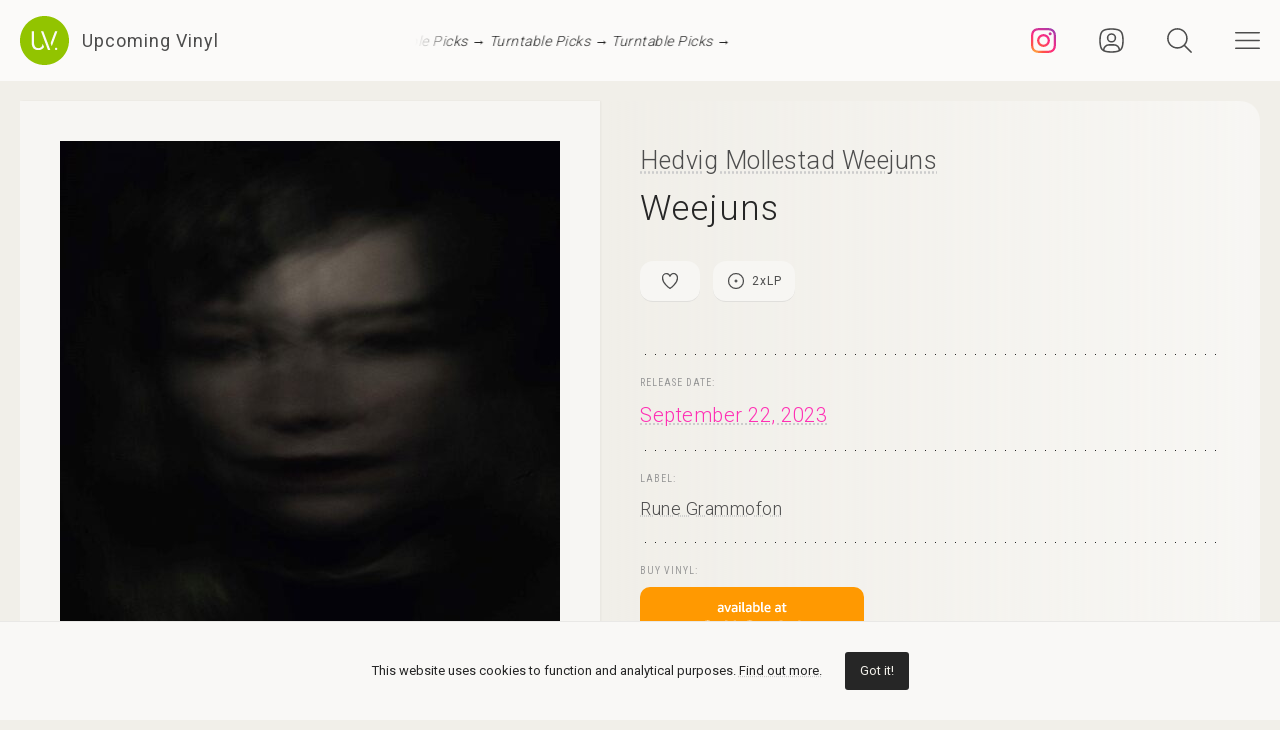

--- FILE ---
content_type: text/html; charset=UTF-8
request_url: https://upcomingvinyl.com/record/hedvig-mollestad-weejuns-weejuns
body_size: 9643
content:
<!DOCTYPE html>
<html lang="en">

    <head>

        <meta charset="utf-8">

        <meta http-equiv="X-UA-Compatible" content="IE=edge">

        <meta name="viewport" content="width=device-width, initial-scale=1">

        <title>Hedvig Mollestad Weejuns - Weejuns [2xLP] | Upcoming Vinyl (September 22, 2023)</title>

<meta name="description" content="Weejuns by Hedvig Mollestad Weejuns, upcoming vinyl released September 22, 2023 on Rune Grammofon available for pre-order">

<meta property="og:type" content="website">

<meta property="og:site_name" content="Upcoming Vinyl">

<meta property="og:title" content="Hedvig Mollestad Weejuns - Weejuns">

<meta property="og:description" content="Released September 22, 2023 on Rune Grammofon">

<meta property="og:url" content="https://upcomingvinyl.com/record/hedvig-mollestad-weejuns-weejuns">

<meta property="og:image" content="https://upcomingvinyl.com/pics/covers/h/hedvig-mollestad-weejuns-weejuns.jpg">

<meta name="twitter:card" content="summary_large_image">

<meta name="twitter:site" content="config('app_settings.twitter_handle')">

<meta name="twitter:title" content="Hedvig Mollestad Weejuns - Weejuns">

<meta name="twitter:description" content="Released September 22, 2023 on Rune Grammofon">

<meta name="twitter:creator" content="config('app_settings.twitter_handle')">

<meta name="twitter:image" content="https://upcomingvinyl.com/pics/covers/h/hedvig-mollestad-weejuns-weejuns.jpg">

        <link rel="icon" href="https://upcomingvinyl.com/images/icons/favicon.ico" sizes="any">
        <link rel="icon" href="https://upcomingvinyl.com/images/icons/favicon.svg" type="image/svg+xml" sizes="any">
        <link rel="apple-touch-icon" href="https://upcomingvinyl.com/images/icons/apple-touch-icon.png">

        <meta name="theme-color" content="#ffffff">

        <link rel="manifest" href="https://upcomingvinyl.com/manifest.json">

        <link rel="alternate" href="https://upcomingvinyl.com/feed" type="application/rss+xml" title="Upcoming Vinyl">

        <link rel="preconnect" href="https://fonts.googleapis.com">
        <link rel="preconnect" href="https://fonts.gstatic.com" crossorigin>
        <link href="https://fonts.googleapis.com/css2?family=Roboto:wght@100;300;400;500;600&family=Roboto+Slab:wght@200;300;400&family=Roboto+Condensed:wght@300;400&family=Merriweather:wght@300;400&family=Glass+Antiqua&display=swap" rel="stylesheet">

        <meta name='impact-site-verification' value='0746be56-9573-40f6-8d60-7b61e1016e67'>

        <meta name="google-adsense-account" content="ca-pub-5649538913396397">

        <script async src="https://pagead2.googlesyndication.com/pagead/js/adsbygoogle.js?client=ca-pub-5649538913396397" crossorigin="anonymous"></script>

        <script>
            if (localStorage.theme) document.documentElement.setAttribute("data-theme", localStorage.theme);
        </script>

        <link rel="stylesheet" href="https://unpkg.com/flickity@2/dist/flickity.min.css">
        <link rel="stylesheet" href="https://unpkg.com/flickity-fullscreen@2/fullscreen.css">

        <link rel="preload" as="style" href="https://upcomingvinyl.com/build/assets/app.ef357762.css" /><link rel="modulepreload" href="https://upcomingvinyl.com/build/assets/app.4fde979a.js" /><link rel="stylesheet" href="https://upcomingvinyl.com/build/assets/app.ef357762.css" data-navigate-track="reload" /><script type="module" src="https://upcomingvinyl.com/build/assets/app.4fde979a.js" data-navigate-track="reload"></script>
            <script type="application/ld+json">
    {
        "@context": "https://schema.org",
        "@graph": [
            {
                "@type":"ImageObject",
                "@id":"https://upcomingvinyl.com#logo",
                "url":"https://upcomingvinyl.com/images/icons/icon-app-192.png"
            },
            {
                "@type": "Organization",
                "@id":"https://upcomingvinyl.com#organization",
                "name": "Upcoming Vinyl",
                "url": "https://upcomingvinyl.com",
                "logo" : {
                    "@id":"https://upcomingvinyl.com#logo"
                },
                "sameAs" : [
                    "https://www.facebook.com/upcomingvinyl",                    "https://twitter.com/upcomingvinyl",                    "https://instagram.com/upcomingvinyl"                ]
            },
            {
                "@type": "WebSite",
                "@id":"https://upcomingvinyl.com#website",
                "name": "Upcoming Vinyl",
                "url": "https://upcomingvinyl.com",
                "potentialAction": {
                    "@type": "SearchAction",
                    "target": "https://upcomingvinyl.com/search/{search_term_string}",
                    "query-input": "required name=search_term_string"
                },
                "sameAs" : [
                    "https://www.facebook.com/upcomingvinyl",                    "https://twitter.com/upcomingvinyl",                    "https://instagram.com/upcomingvinyl"                ]
            },
            {
                "@type":"ImageObject",
                "@id":"https://upcomingvinyl.com/record/hedvig-mollestad-weejuns-weejuns#cover"
                            },
            {
                "@type":"WebPage",
                "@id":"https://upcomingvinyl.com/record/hedvig-mollestad-weejuns-weejuns#webpage",
                "url":"https://upcomingvinyl.com/record/hedvig-mollestad-weejuns-weejuns",
                "name":"Hedvig Mollestad Weejuns - Weejuns",
                "isPartOf":{
                    "@id":"https://upcomingvinyl.com#website"
                },
                "primaryImageOfPage":{
                    "@id":"https://upcomingvinyl.com/record/hedvig-mollestad-weejuns-weejuns#cover"
                }
            },
            {
                "@type": "MusicAlbum",
                "@id": "https://upcomingvinyl.com/record/hedvig-mollestad-weejuns-weejuns#record",
                "byArtist": {
                    "@type": "MusicGroup",
                    "name": "Hedvig Mollestad Weejuns",
                    "@id": "https://upcomingvinyl.com/record/hedvig-mollestad-weejuns-weejuns#artist"
                },
                                "publisher": {
                    "@type": "Organization",
                    "name": "Rune Grammofon"
                },
                                "genre": [],
                                "image": "https://upcomingvinyl.com/pics/covers/h/hedvig-mollestad-weejuns-weejuns.jpg",
                                "name": "Weejuns",
                "albumReleaseType": "VinylRelease"
            }
        ]
    }
    </script>

        <script src="https://cdn.onesignal.com/sdks/web/v16/OneSignalSDK.page.js" defer></script>
        <script>
        window.OneSignalDeferred = window.OneSignalDeferred || [];
        OneSignalDeferred.push(async function(OneSignal) {
            await OneSignal.init({
            appId: "f209d4f4-389b-4883-ba8b-d7aa66e0f427",
            });
        });
        </script>

    </head>

    <body>

        <nav class="nav" id="nav">
    <div>
        <div class="top">
            <button class="nav-icons" id="nav-hamburger-icon-closed" aria-label="Close menu">
                <svg><use xlink:href="https://upcomingvinyl.com/images/icons.svg#closed"></use></svg>
            </button>
        </div>

        <ul class="main-menu">
            <li><a href="https://upcomingvinyl.com/new">Last added</a></li>
            <li><a href="https://upcomingvinyl.com/this-week">This week's releases</a></li>
            
            <li><a href="https://upcomingvinyl.com/featured">Featured</a></li>
            <li><a href="https://upcomingvinyl.com/release-calendar">Calendar</a></li>
            <li><a href="https://upcomingvinyl.com/overview">Overview</a></li>
            <li><a href="https://upcomingvinyl.com/posts">News / Articles</a></li>
            <li><a href="http://eepurl.com/gz2y1r" target="_blank">Newsletter</a></li>
                            <li><a href="https://upcomingvinyl.com/login">Favourites</a></li>
                                    <li><div class="theme-toggle">

    <input type="checkbox" class="theme-switch" id="theme-switch">

    <label class="theme-icon-dark" for="theme-switch" title="Switch to light mode">
        <svg><use xlink:href="https://upcomingvinyl.com/images/icons.svg#dark-mode"></use></svg>
    </label>

    <label class="theme-icon-light" for="theme-switch" title="Switch to dark mode">
        <svg><use xlink:href="https://upcomingvinyl.com/images/icons.svg#light-mode"></use></svg>
    </label>

</div>
</li>

        </ul>
    </div>

    <ul class="social-media">
        <li><a href="https://instagram.com/upcomingvinyl" target="_blank" rel="nofollow" aria-label="Instagram"><svg><use xlink:href="https://upcomingvinyl.com/images/icons.svg#sm-instagram"></use></svg></a></li>        <li><a href="https://www.facebook.com/upcomingvinyl" target="_blank" rel="nofollow" aria-label="Facebook"><svg><use xlink:href="https://upcomingvinyl.com/images/icons.svg#sm-facebook"></use></svg></a></li>                <li><a href="https://twitter.com/upcomingvinyl" target="_blank" rel="nofollow" aria-label="Twitter"><svg><use xlink:href="https://upcomingvinyl.com/images/icons.svg#sm-x"></use></svg></a></li>        <li><a href="https://bsky.app/profile/upcomingvinyl.com" target="_blank" rel="nofollow" aria-label="Bluesky"><svg><use xlink:href="https://upcomingvinyl.com/images/icons.svg#sm-bluesky"></use></svg></a></li>    </ul>

</nav>

<div class="nav-underlay" id="nav-underlay"></div>

        <div class="search-box" id="search-box">

    <div class="top">
        <button class="nav-icons to-right" id="nav-search-icon-closed">
            <svg><use xlink:href="https://upcomingvinyl.com/images/icons.svg#closed"></use></svg>
        </button>
    </div>

    <form action="https://upcomingvinyl.com/search" method="POST" class="search-form">
        <input type="hidden" name="_token" value="xav9CGW3u4KhPa6FyB9IFCKAK17kM4KjuVYUSmi7">        <input type="search" name="keyword" class="search-input" id="search-input" value="" placeholder="search" autocomplete="off" minlength="3">
    </form>

</div>

        <div class="container" id="container">

            <header class="header ">

    <div class="wrapper nopadding">

        <div class="header-content">

            <div class="logo-container">
                <a href="https://upcomingvinyl.com" class="logo" aria-label="Go to home page">
                    <svg><use xlink:href="https://upcomingvinyl.com/images/icons.svg#logo"></use></svg>
                    <span>Upcoming Vinyl</span>
                </a>
            </div>

            <div class="ticker">
                <div class="ticker__move">
                    <a href="https://amzn.to/3JDjDxb" target="_blank">Turntable Picks &rarr;</a>
                    <a href="https://amzn.to/3JDjDxb" target="_blank">Turntable Picks &rarr;</a>
                    <a href="https://amzn.to/3JDjDxb" target="_blank">Turntable Picks &rarr;</a>
                </div>
            </div>

            <div>
                                    <a href="https://instagram.com/upcomingvinyl" title="Instagram" class="nav-icons instagram" target="_blank">
                        <svg enable-background="new 0 0 128 128" version="1.1" viewBox="0 0 128 128" xml:space="preserve" xmlns="http://www.w3.org/2000/svg" xmlns:xlink="http://www.w3.org/1999/xlink"><g id="_x37__stroke"><g id="Instagram_1_"><rect clip-rule="evenodd" fill="none" fill-rule="evenodd" height="128" width="128"/><radialGradient cx="19.1111" cy="128.4444" gradientUnits="userSpaceOnUse" id="Instagram_2_" r="163.5519"><stop offset="0" style="stop-color:#FFB140"/><stop offset="0.2559" style="stop-color:#FF5445"/><stop offset="0.599" style="stop-color:#FC2B82"/><stop offset="1" style="stop-color:#8E40B7"/></radialGradient><path clip-rule="evenodd" d="M105.843,29.837    c0,4.242-3.439,7.68-7.68,7.68c-4.241,0-7.68-3.438-7.68-7.68c0-4.242,3.439-7.68,7.68-7.68    C102.405,22.157,105.843,25.595,105.843,29.837z M64,85.333c-11.782,0-21.333-9.551-21.333-21.333    c0-11.782,9.551-21.333,21.333-21.333c11.782,0,21.333,9.551,21.333,21.333C85.333,75.782,75.782,85.333,64,85.333z M64,31.135    c-18.151,0-32.865,14.714-32.865,32.865c0,18.151,14.714,32.865,32.865,32.865c18.151,0,32.865-14.714,32.865-32.865    C96.865,45.849,82.151,31.135,64,31.135z M64,11.532c17.089,0,19.113,0.065,25.861,0.373c6.24,0.285,9.629,1.327,11.884,2.204    c2.987,1.161,5.119,2.548,7.359,4.788c2.24,2.239,3.627,4.371,4.788,7.359c0.876,2.255,1.919,5.644,2.204,11.884    c0.308,6.749,0.373,8.773,0.373,25.862c0,17.089-0.065,19.113-0.373,25.861c-0.285,6.24-1.327,9.629-2.204,11.884    c-1.161,2.987-2.548,5.119-4.788,7.359c-2.239,2.24-4.371,3.627-7.359,4.788c-2.255,0.876-5.644,1.919-11.884,2.204    c-6.748,0.308-8.772,0.373-25.861,0.373c-17.09,0-19.114-0.065-25.862-0.373c-6.24-0.285-9.629-1.327-11.884-2.204    c-2.987-1.161-5.119-2.548-7.359-4.788c-2.239-2.239-3.627-4.371-4.788-7.359c-0.876-2.255-1.919-5.644-2.204-11.884    c-0.308-6.749-0.373-8.773-0.373-25.861c0-17.089,0.065-19.113,0.373-25.862c0.285-6.24,1.327-9.629,2.204-11.884    c1.161-2.987,2.548-5.119,4.788-7.359c2.239-2.24,4.371-3.627,7.359-4.788c2.255-0.876,5.644-1.919,11.884-2.204    C44.887,11.597,46.911,11.532,64,11.532z M64,0C46.619,0,44.439,0.074,37.613,0.385C30.801,0.696,26.148,1.778,22.078,3.36    c-4.209,1.635-7.778,3.824-11.336,7.382C7.184,14.3,4.995,17.869,3.36,22.078c-1.582,4.071-2.664,8.723-2.975,15.535    C0.074,44.439,0,46.619,0,64c0,17.381,0.074,19.561,0.385,26.387c0.311,6.812,1.393,11.464,2.975,15.535    c1.635,4.209,3.824,7.778,7.382,11.336c3.558,3.558,7.127,5.746,11.336,7.382c4.071,1.582,8.723,2.664,15.535,2.975    C44.439,127.926,46.619,128,64,128c17.381,0,19.561-0.074,26.387-0.385c6.812-0.311,11.464-1.393,15.535-2.975    c4.209-1.636,7.778-3.824,11.336-7.382c3.558-3.558,5.746-7.127,7.382-11.336c1.582-4.071,2.664-8.723,2.975-15.535    C127.926,83.561,128,81.381,128,64c0-17.381-0.074-19.561-0.385-26.387c-0.311-6.812-1.393-11.464-2.975-15.535    c-1.636-4.209-3.824-7.778-7.382-11.336c-3.558-3.558-7.127-5.746-11.336-7.382c-4.071-1.582-8.723-2.664-15.535-2.975    C83.561,0.074,81.381,0,64,0z" fill="url(#Instagram_2_)" fill-rule="evenodd" id="Instagram"/></g></g></svg>
                    </a>
                
                                    <a href="https://upcomingvinyl.com/user/favourites" title="Favourites" class="nav-icons favourites">
                        <svg><use xlink:href="https://upcomingvinyl.com/images/icons.svg#admin"></use></svg>
                    </a>
                
                

                <button class="nav-icons" id="nav-icon-search" aria-label="Seach">
                    <svg><use xlink:href="https://upcomingvinyl.com/images/icons.svg#search"></use></svg>
                </button>

                <button class="nav-icons" id="nav-icon-hamburger" aria-label="Menu">
                    <svg><use xlink:href="https://upcomingvinyl.com/images/icons.svg#hamburger"></use></svg>
                </button>
            </div>

        </div>

    </div>

</header>


            
    <main class="wrapper">

        <article class="record">

            <div class="cover sticky">

                <a href="https://upcomingvinyl.com/pics/covers/h/hedvig-mollestad-weejuns-weejuns.jpg" data-pswp-width="500" data-pswp-height="500" class="gallery-item">
                    <img src="https://upcomingvinyl.com/pics/covers/h/hedvig-mollestad-weejuns-weejuns.jpg" alt="Hedvig Mollestad Weejuns - Weejuns vinyl cover">
                </a>

            </div>

            <div class="info">

                <div class="item release-info">

                    <div class="breadcrumbs"><a href="https://upcomingvinyl.com">UpcomingVinyl.com</a> <span>&#187;</span> Releases</div>

                    <h1>

                        
                            <a href="https://upcomingvinyl.com/artist/Hedvig%20Mollestad%20Weejuns">Hedvig Mollestad Weejuns</a>

                        
                        <span>Weejuns</span>

                    </h1>

                    <div class="formats">

                        <ul>

                            <li class="favourite">
                                                                    <a href="https://upcomingvinyl.com/login" title="Add to favourites">
                                        <svg><use xlink:href="https://upcomingvinyl.com/images/icons.svg#favourite"></use></svg>
                                    </a>
                                                            </li>

                            
                                                        <li>
                                <a href="https://upcomingvinyl.com/discs/2">
                                    <svg><use xlink:href="https://upcomingvinyl.com/images/icons.svg#format-discs"></use></svg>
                                    2<i>x</i>LP
                                </a>
                            </li>
                            
                            
                            
                            

                            
                        </ul>

                    </div>

                    <div class="styles">
                        <ul>
                                                    </ul>
                    </div>

                    
                </div>

                <div class="item release-date">

                    <div class="item-title">Release date:</div>

                    <a href="https://upcomingvinyl.com/release-date/2023-09-22" class="detail">September 22, 2023</a>

                </div>

                <div class="item label">

                    <div class="item-title">Label:</div>

                    <div class="labels">
                                                    <a href="https://upcomingvinyl.com/label/rune-grammofon">Rune Grammofon</a>
                                            </div>

                </div>

                <div class="item order">

                                            <div class="item-title">Buy vinyl:</div>
                    
                                            <a href="https://www.amazon.com/dp/B0CD8VLCYX?tag=upcomingvinyl-20" class="amazon-link">
                            <img src="https://upcomingvinyl.com/images/available-at-amazon.png">
                        </a>
                    
                </div>

                
                

                
                
                
                <ul class="share">
                    <li class="share-title">
                        Share
                    </li>
                    <li class="share-icon">
                        <svg><use xlink:href="https://upcomingvinyl.com/images/icons.svg#share"></use></svg>
                    </li>
                    <li>
                        <a href="https://www.facebook.com/sharer.php?u=https://upcomingvinyl.com/record/hedvig-mollestad-weejuns-weejuns" target="_blank">
                            <svg><use xlink:href="https://upcomingvinyl.com/images/icons.svg#share-facebook"></use></svg>
                        </a>
                    </li>
                    <li>
                        <a href="https://twitter.com/intent/tweet?text=Hedvig Mollestad Weejuns - Weejuns&url=https://upcomingvinyl.com/record/hedvig-mollestad-weejuns-weejuns" target="_blank">
                            <svg><use xlink:href="https://upcomingvinyl.com/images/icons.svg#share-twitter"></use></svg>
                        </a>
                    </li>
                    <li>
                        <a href="https://pinterest.com/pin/create/button/?url=https://upcomingvinyl.com/record/hedvig-mollestad-weejuns-weejuns" target="_blank">
                            <svg><use xlink:href="https://upcomingvinyl.com/images/icons.svg#share-pinterest"></use></svg>
                        </a>
                    </li>
                    <li>
                        <a href="/cdn-cgi/l/email-protection#[base64]" target="_blank">
                            <svg><use xlink:href="https://upcomingvinyl.com/images/icons.svg#share-email"></use></svg>
                        </a>
                    </li>
                    <li class="mobile">
                        <a href="fb-messenger://share/?link=https://upcomingvinyl.com/record/hedvig-mollestad-weejuns-weejuns" target="_blank">
                            <svg><use xlink:href="https://upcomingvinyl.com/images/icons.svg#share-messenger"></use></svg>
                        </a>
                    </li>
                    <li class="mobile">
                        <a href="whatsapp://send?text=https://upcomingvinyl.com/record/hedvig-mollestad-weejuns-weejuns" target="_blank">
                            <svg><use xlink:href="https://upcomingvinyl.com/images/icons.svg#share-whatsapp"></use></svg>
                        </a>
                    </li>
                                    </ul>

            </div>

            <div class="sidebar">

                <div class="latest">

                    <h3>LAST ADDED</h3>

                    <ul class="record-list">

    
        <li>
            <a href="https://upcomingvinyl.com/record/hyukoh-24-how-to-find-true-love">
                <h2>
                    <span>
                        Hyukoh &mdash; 24: How To Find True Love
                                            </span>
                                            Dooroodooroo /
                                        January 30, 2026
                </h2>
            </a>
        </li>

    
        <li>
            <a href="https://upcomingvinyl.com/record/elektriktus-electronic-mind-waves-vol-2">
                <h2>
                    <span>
                        Elektriktus &mdash; Electronic Mind Waves, Vol. 2
                                            </span>
                                            Ictus /
                                        February 6, 2026
                </h2>
            </a>
        </li>

    
        <li>
            <a href="https://upcomingvinyl.com/record/self-deception-one-of-us-fuchsia">
                <h2>
                    <span>
                        Self Deception &mdash; One Of Us Fuchsia
                                            </span>
                                            Napalm Records /
                                        May 15, 2026
                </h2>
            </a>
        </li>

    
        <li>
            <a href="https://upcomingvinyl.com/record/pat-kelly-so-proud">
                <h2>
                    <span>
                        Pat Kelly &mdash; So Proud
                                            </span>
                                            Burning Sounds /
                                        March 6, 2026
                </h2>
            </a>
        </li>

    
        <li>
            <a href="https://upcomingvinyl.com/record/michael-sweet-the-master-plan">
                <h2>
                    <span>
                        Michael Sweet &mdash; The Master Plan
                                            </span>
                                            Frontiers New Recordings Physical Only /
                                        April 3, 2026
                </h2>
            </a>
        </li>

    
        <li>
            <a href="https://upcomingvinyl.com/record/builders-the-butchers-no-tomorrow">
                <h2>
                    <span>
                        Builders &amp; the Butchers &mdash; No Tomorrow
                                            </span>
                                            Badman Records /
                                        April 3, 2026
                </h2>
            </a>
        </li>

    
        <li>
            <a href="https://upcomingvinyl.com/record/luis-berra-piano-won-t-fix-your-tormented-soul">
                <h2>
                    <span>
                        Luis Berra &mdash; Piano Won&#039;t Fix Your Tormented Soul
                                            </span>
                                            Neue Meister /
                                        April 3, 2026
                </h2>
            </a>
        </li>

    
        <li>
            <a href="https://upcomingvinyl.com/record/merzbow-red-magnesia-pink-black-white">
                <h2>
                    <span>
                        Merzbow &mdash; Red Magnesia Pink (Black &amp; White)
                                                    [2xLP]
                                            </span>
                                            No Holiday /
                                        February 6, 2026
                </h2>
            </a>
        </li>

    
        <li>
            <a href="https://upcomingvinyl.com/record/drew-gardner-wave-field">
                <h2>
                    <span>
                        Drew Gardner &mdash; Wave Field
                                            </span>
                                            Vhf Records /
                                        February 20, 2026
                </h2>
            </a>
        </li>

    
        <li>
            <a href="https://upcomingvinyl.com/record/hot-mulligan-acoustic-vol-1-2-copper-emerald">
                <h2>
                    <span>
                        Hot Mulligan &mdash; Acoustic Vol. 1 + 2 - Copper Emerald
                                            </span>
                                            Wax Bodega /
                                        March 27, 2026
                </h2>
            </a>
        </li>

    
        <li>
            <a href="https://upcomingvinyl.com/record/hyukoh-23">
                <h2>
                    <span>
                        Hyukoh &mdash; 23
                                            </span>
                                            Dooroodooroo /
                                        January 30, 2026
                </h2>
            </a>
        </li>

    
        <li>
            <a href="https://upcomingvinyl.com/record/mono-inc-symphonic-live-the-second-chapter">
                <h2>
                    <span>
                        Mono Inc &mdash; Symphonic Live: The Second Chapter
                                                    [2xLP]
                                            </span>
                                            No Cut /
                                        February 6, 2026
                </h2>
            </a>
        </li>

    
</ul>

                    <a href="https://upcomingvinyl.com/new" class="show-more">Show more &rarr;</a>

                </div>

                

            </div>

        </article>

        

        <a href="https://play.google.com/store/apps/details?id=com.lushz.upcomingvinyl" target="_blank" class="app-link">
    <p>Install our app to receive notifications when new upcoming releases are added.</p>
    <img alt="Get it on Google Play" src="https://play.google.com/intl/en_us/badges/static/images/badges/en_badge_web_generic.png">
</a>



        
            <section class="related-records">

                <h3>Recommended equipment and accessories</h3>

                <ul class="product-grid">

    
        <li>

            <a href="https://amzn.to/4eeN975" target="_blank">

                                    <div class="featured-image">
                        <img src="https://upcomingvinyl.com/media/products/25/Audioengine A2 Plus.jpg" alt="Audioengine A2 Plus">
                    </div>
                
                <h2>Audioengine A2 Plus</h2>

                                    <p>Precision-engineered 2.75-inch woofers and a 0.75-inch silk dome tweeter, featuring built-in DAC and Bluetooth connectivity for seamless integration.</p>
                
            </a>

        </li>

    
        <li>

            <a href="https://amzn.to/3N1KVMu" target="_blank">

                                    <div class="featured-image">
                        <img src="https://upcomingvinyl.com/media/products/22/ofb.jpg" alt="Ortofon 2M Blue Premounted">
                    </div>
                
                <h2>Ortofon 2M Blue Premounted</h2>

                                    <p>Mounted on the SH-4 Black Headshell, this setup delivers exceptional clarity, dynamic range, and accurate sound reproduction.</p>
                
            </a>

        </li>

    
        <li>

            <a href="https://amzn.to/2uDeWNq" target="_blank">

                                    <div class="featured-image">
                        <img src="https://upcomingvinyl.com/media/products/10/denon-dp400.jpg" alt="Denon DP-400">
                    </div>
                
                <h2>Denon DP-400</h2>

                                    <p>Featuring a high-precision, belt-driven mechanism and an adjustable tonearm that ensures optimal tracking and minimal resonance</p>
                
            </a>

        </li>

    
        <li>

            <a href="https://amzn.to/2uxjsNJ" target="_blank">

                                    <div class="featured-image">
                        <img src="https://upcomingvinyl.com/media/products/8/1.jpg" alt="Nobsound Little Bear T7 Tube Preamp">
                    </div>
                
                <h2>Nobsound Little Bear T7 Tube Preamp</h2>

                                    <p>Delivers rich, warm audio through its high-quality vacuum tubes, featuring multiple inputs and adjustable gain</p>
                
            </a>

        </li>

    
        <li>

            <a href="https://amzn.to/3BgFeaB" target="_blank">

                                    <div class="featured-image">
                        <img src="https://upcomingvinyl.com/media/products/23/project.jpg" alt="Pro-Ject Phono Box DC Pre-Amp">
                    </div>
                
                <h2>Pro-Ject Phono Box DC Pre-Amp</h2>

                                    <p>Compact, high-performance phono preamplifier for both MM and MC cartridges, delivering a clean, detailed signal with minimal noise.</p>
                
            </a>

        </li>

    
</ul>

            </section>

        
        
            <section class="related-records">

                <h3>Featured Upcoming Vinyl</h3>

                <ul class="record-grid">

    
        <li>

            <a href="https://upcomingvinyl.com/record/wayne-snow-snowdome-red">

                <img src="https://upcomingvinyl.com/images/tn-placeholder.svg" data-src="https://upcomingvinyl.com/pics/covers/w/wayne-snow-snowdome-red-tn.jpg" class="lazy-tn"  alt="Wayne Snow - Snowdome (Red) vinyl cover">

                <h2>
                    Wayne Snow
                    <span>
                        Snowdome (Red)
                                                    [2xLP]
                                            </span>
                </h2>

            </a>

            <div class="labels">
                                    <a href="https://upcomingvinyl.com/label/diggers-factory">Diggers Factory</a>
                
                <br>

                February 6, 2026

                            </div>

        </li>

    
        <li>

            <a href="https://upcomingvinyl.com/record/joe-bonamassa-b-b-king-s-blues-summit-100">

                <img src="https://upcomingvinyl.com/images/tn-placeholder.svg" data-src="https://upcomingvinyl.com/pics/covers/j/joe-bonamassa-b-b-king-s-blues-summit-100-tn.jpg" class="lazy-tn"  alt="Joe Bonamassa - B.B. King&#039;s Blues Summit 100 vinyl cover">

                <h2>
                    Joe Bonamassa
                    <span>
                        B.B. King&#039;s Blues Summit 100
                                                    [3xLP]
                                            </span>
                </h2>

            </a>

            <div class="labels">
                                    <a href="https://upcomingvinyl.com/label/ktba-records">Ktba Records</a>
                
                <br>

                February 6, 2026

                            </div>

        </li>

    
        <li>

            <a href="https://upcomingvinyl.com/record/paul-gilbert-wroc">

                <img src="https://upcomingvinyl.com/images/tn-placeholder.svg" data-src="https://upcomingvinyl.com/pics/covers/p/paul-gilbert-wroc-tn.jpg" class="lazy-tn"  alt="Paul Gilbert - Wroc vinyl cover">

                <h2>
                    Paul Gilbert
                    <span>
                        Wroc
                                            </span>
                </h2>

            </a>

            <div class="labels">
                                    <a href="https://upcomingvinyl.com/label/music-theories">Music Theories</a>
                
                <br>

                February 27, 2026

                            </div>

        </li>

    
        <li>

            <a href="https://upcomingvinyl.com/record/carpenter-brut-leather-temple">

                <img src="https://upcomingvinyl.com/images/tn-placeholder.svg" data-src="https://upcomingvinyl.com/pics/covers/c/carpenter-brut-leather-temple-tn.jpg" class="lazy-tn"  alt="Carpenter Brut - Leather Temple vinyl cover">

                <h2>
                    Carpenter Brut
                    <span>
                        Leather Temple
                                            </span>
                </h2>

            </a>

            <div class="labels">
                                    <a href="https://upcomingvinyl.com/label/no-quarter">No Quarter</a>
                
                <br>

                February 27, 2026

                            </div>

        </li>

    
        <li>

            <a href="https://upcomingvinyl.com/record/exhumed-red-asphalt">

                <img src="https://upcomingvinyl.com/images/tn-placeholder.svg" data-src="https://upcomingvinyl.com/pics/covers/e/exhumed-red-asphalt-tn.jpg" class="lazy-tn"  alt="Exhumed - Red Asphalt vinyl cover">

                <h2>
                    Exhumed
                    <span>
                        Red Asphalt
                                            </span>
                </h2>

            </a>

            <div class="labels">
                                    <a href="https://upcomingvinyl.com/label/relapse">Relapse</a>
                
                <br>

                February 20, 2026

                            </div>

        </li>

    
        <li>

            <a href="https://upcomingvinyl.com/record/oh-he-dead-ugly">

                <img src="https://upcomingvinyl.com/images/tn-placeholder.svg" data-src="https://upcomingvinyl.com/pics/covers/o/oh-he-dead-ugly-tn.jpg" class="lazy-tn"  alt="Oh He Dead - Ugly vinyl cover">

                <h2>
                    Oh He Dead
                    <span>
                        Ugly
                                            </span>
                </h2>

            </a>

            <div class="labels">
                                    <a href="https://upcomingvinyl.com/label/inkind-music">Inkind Music</a>
                
                <br>

                February 20, 2026

                            </div>

        </li>

    
        <li>

            <a href="https://upcomingvinyl.com/record/bill-callahan-my-days-of-58">

                <img src="https://upcomingvinyl.com/images/tn-placeholder.svg" data-src="https://upcomingvinyl.com/pics/covers/b/bill-callahan-my-days-of-58-tn.jpg" class="lazy-tn"  alt="Bill Callahan - My Days of 58 vinyl cover">

                <h2>
                    Bill Callahan
                    <span>
                        My Days of 58
                                                    [2xLP]
                                            </span>
                </h2>

            </a>

            <div class="labels">
                                    <a href="https://upcomingvinyl.com/label/drag-city">Drag City</a>
                
                <br>

                February 27, 2026

                            </div>

        </li>

    
        <li>

            <a href="https://upcomingvinyl.com/record/pup-megacity-madness-the-official-live-recordings-multicolor-splatter">

                <img src="https://upcomingvinyl.com/images/tn-placeholder.svg" data-src="https://upcomingvinyl.com/pics/covers/p/pup-megacity-madness-the-official-live-recordings-multicolor-splatter-tn.jpg" class="lazy-tn"  alt="PUP - Megacity Madness The Official Live Recordings (Multicolor Splatter) vinyl cover">

                <h2>
                    PUP
                    <span>
                        Megacity Madness The Official Live Recordings (Multicolor Splatter)
                                            </span>
                </h2>

            </a>

            <div class="labels">
                                    <a href="https://upcomingvinyl.com/label/rise-records">Rise Records</a>
                
                <br>

                March 13, 2026

                            </div>

        </li>

    
        <li>

            <a href="https://upcomingvinyl.com/record/miguel-all-i-want-is-you">

                <img src="https://upcomingvinyl.com/images/tn-placeholder.svg" data-src="https://upcomingvinyl.com/pics/covers/m/miguel-all-i-want-is-you-tn.jpg" class="lazy-tn"  alt="Miguel - All I Want Is You vinyl cover">

                <h2>
                    Miguel
                    <span>
                        All I Want Is You
                                            </span>
                </h2>

            </a>

            <div class="labels">
                                    <a href="https://upcomingvinyl.com/label/legacy-recordings">Legacy Recordings</a>
                
                <br>

                February 6, 2026

                            </div>

        </li>

    
        <li>

            <a href="https://upcomingvinyl.com/record/cut-worms-transmitter-red">

                <img src="https://upcomingvinyl.com/images/tn-placeholder.svg" data-src="https://upcomingvinyl.com/pics/covers/c/cut-worms-transmitter-red-tn.jpg" class="lazy-tn"  loading="lazy"  alt="Cut Worms - Transmitter (Red) vinyl cover">

                <h2>
                    Cut Worms
                    <span>
                        Transmitter (Red)
                                            </span>
                </h2>

            </a>

            <div class="labels">
                                    <a href="https://upcomingvinyl.com/label/jagjaguwar">Jagjaguwar</a>
                
                <br>

                March 13, 2026

                            </div>

        </li>

    
        <li>

            <a href="https://upcomingvinyl.com/record/architects-uk-the-here-and-now-limited-picture">

                <img src="https://upcomingvinyl.com/images/tn-placeholder.svg" data-src="https://upcomingvinyl.com/pics/covers/a/architects-uk-the-here-and-now-limited-picture-tn.jpg" class="lazy-tn"  loading="lazy"  alt="Architects UK - The Here And Now (Picture) vinyl cover">

                <h2>
                    Architects UK
                    <span>
                        The Here And Now (Picture)
                                            </span>
                </h2>

            </a>

            <div class="labels">
                                    <a href="https://upcomingvinyl.com/label/arising-empire">Arising Empire</a>
                
                <br>

                February 6, 2026

                            </div>

        </li>

    
        <li>

            <a href="https://upcomingvinyl.com/record/joshua-burnside-it-s-not-going-to-be-okay">

                <img src="https://upcomingvinyl.com/images/tn-placeholder.svg" data-src="https://upcomingvinyl.com/pics/covers/j/joshua-burnside-it-s-not-going-to-be-okay-tn.jpg" class="lazy-tn"  loading="lazy"  alt="Joshua Burnside - It&#039;s Not Going to Be Okay vinyl cover">

                <h2>
                    Joshua Burnside
                    <span>
                        It&#039;s Not Going to Be Okay
                                            </span>
                </h2>

            </a>

            <div class="labels">
                                    <a href="https://upcomingvinyl.com/label/nettwerk-records">Nettwerk Records</a>
                
                <br>

                March 20, 2026

                            </div>

        </li>

    
        <li>

            <a href="https://upcomingvinyl.com/record/daniel-romano-preservers-of-the-pearl">

                <img src="https://upcomingvinyl.com/images/tn-placeholder.svg" data-src="https://upcomingvinyl.com/pics/covers/d/daniel-romano-preservers-of-the-pearl-tn.jpg" class="lazy-tn"  loading="lazy"  alt="Daniel Romano - Preservers of the Pearl vinyl cover">

                <h2>
                    Daniel Romano
                    <span>
                        Preservers of the Pearl
                                            </span>
                </h2>

            </a>

            <div class="labels">
                                    <a href="https://upcomingvinyl.com/label/you-ve-changed-records">You&#039;ve Changed Records</a>
                
                <br>

                March 13, 2026

                            </div>

        </li>

    
        <li>

            <a href="https://upcomingvinyl.com/record/cut-worms-transmitter">

                <img src="https://upcomingvinyl.com/images/tn-placeholder.svg" data-src="https://upcomingvinyl.com/pics/covers/c/cut-worms-transmitter-tn.jpg" class="lazy-tn"  loading="lazy"  alt="Cut Worms - Transmitter vinyl cover">

                <h2>
                    Cut Worms
                    <span>
                        Transmitter
                                            </span>
                </h2>

            </a>

            <div class="labels">
                                    <a href="https://upcomingvinyl.com/label/jagjaguwar">Jagjaguwar</a>
                
                <br>

                March 13, 2026

                            </div>

        </li>

    
</ul>

            </section>

        
        
            <section class="related-records">

                <h3>Featured Posts</h3>

                <ul class="post-grid">

    
        <li>

            <a href="https://upcomingvinyl.com/posts/notable-vinyl-releases-out-this-friday-january-23-2026">

                                    <img src="https://upcomingvinyl.com/media/posts/124/notable-vinyl-releases-out-this-friday-january-23-2026-tn.jpg"  alt="Notable vinyl releases out this Friday -  January 23, 2026">
                
                <h2>
                    Notable vinyl releases out this Friday -  January 23, 2026
                </h2>

            </a>

                        <ul class="categories">
                                    <li><a href="https://upcomingvinyl.com/posts/category/lists">Lists</a></li>
                                    <li><a href="https://upcomingvinyl.com/posts/category/weekly">Weekly</a></li>
                
                            </ul>
            
        </li>

    
        <li>

            <a href="https://upcomingvinyl.com/posts/notable-vinyl-releases-out-this-friday-january-16-2026">

                                    <img src="https://upcomingvinyl.com/images/post-tn-placeholder.jpg" alt="Notable vinyl releases out this Friday -  January 16, 2026">
                
                <h2>
                    Notable vinyl releases out this Friday -  January 16, 2026
                </h2>

            </a>

                        <ul class="categories">
                                    <li><a href="https://upcomingvinyl.com/posts/category/lists">Lists</a></li>
                                    <li><a href="https://upcomingvinyl.com/posts/category/weekly">Weekly</a></li>
                
                            </ul>
            
        </li>

    
        <li>

            <a href="https://upcomingvinyl.com/posts/notable-vinyl-releases-out-this-friday-december-12-2025">

                                    <img src="https://upcomingvinyl.com/media/posts/121/notable-vinyl-releases-out-this-friday-december-12-2025-tn.jpg"  alt="Notable vinyl releases out this Friday -  December 12, 2025">
                
                <h2>
                    Notable vinyl releases out this Friday -  December 12, 2025
                </h2>

            </a>

                        <ul class="categories">
                                    <li><a href="https://upcomingvinyl.com/posts/category/lists">Lists</a></li>
                                    <li><a href="https://upcomingvinyl.com/posts/category/weekly">Weekly</a></li>
                
                            </ul>
            
        </li>

    
</ul>

            </section>

        
        <div class="asns">
    <script data-cfasync="false" src="/cdn-cgi/scripts/5c5dd728/cloudflare-static/email-decode.min.js"></script><script async src="https://pagead2.googlesyndication.com/pagead/js/adsbygoogle.js?client=ca-pub-5649538913396397"
     crossorigin="anonymous"></script>
    <ins class="adsbygoogle"
        style="display:block"
        data-ad-client="ca-pub-5649538913396397"
        data-ad-slot="5870727635"
        data-ad-format="auto"
        data-full-width-responsive="true"></ins>
    <script>
        (adsbygoogle = window.adsbygoogle || []).push({});
    </script>
</div>

    </main>


            <footer class="footer">

    <div class="newsletter-form-container">

    <form action="https://upcomingvinyl.us3.list-manage.com/subscribe/post" method="POST" class="newsletter-form">

        <input type="hidden" name="u" value="5b9168e034cb14b31fcbd3534">
        <input type="hidden" name="id" value="4658a9a0be">
        <input type="hidden" name="v_id" value="4834">
        <input type="hidden" name="f_id" value="00c57be2f0">

        <label for="email">Newsletter</label>

        <input type="email" name="EMAIL" id="email" value="" placeholder="enter your email address" autocomplete="off" required>

        <input type="submit" value="Subscribe">

    </form>

</div>

    <div class="wrapper">

        <ul class="nav-social-media">
            <li><a href="https://instagram.com/upcomingvinyl" target="_blank" rel="nofollow" aria-label="Instagram"><svg><use xlink:href="https://upcomingvinyl.com/images/icons.svg#sm-instagram"></use></svg></a></li>            <li><a href="https://www.facebook.com/upcomingvinyl" target="_blank" rel="nofollow" aria-label="Facebook"><svg><use xlink:href="https://upcomingvinyl.com/images/icons.svg#sm-facebook"></use></svg></a></li>            <li><a href="https://twitter.com/upcomingvinyl" target="_blank" rel="nofollow" aria-label="Twitter"><svg><use xlink:href="https://upcomingvinyl.com/images/icons.svg#sm-x"></use></svg></a></li>            <li><a href="https://bsky.app/profile/upcomingvinyl.com" target="_blank" rel="nofollow" aria-label="Bluesky"><svg><use xlink:href="https://upcomingvinyl.com/images/icons.svg#sm-bluesky"></use></svg></a></li>        </ul>

        <nav>
            <ul class="nav-footer">
                <li><a href="https://upcomingvinyl.com">Home</a></li>
                <li><a href="https://upcomingvinyl.com/new">Last added</a></li>
                <li><a href="https://upcomingvinyl.com/this-week">This week's releases</a></li>
                <li><a href="https://upcomingvinyl.com/this-month">This month's releases</a></li>
                <li><a href="https://upcomingvinyl.com/release-calendar">Calendar</a></li>
                <li><a href="https://upcomingvinyl.com/overview">Overview</a></li>
                                    <li><a href="https://upcomingvinyl.com/login">Favourites</a></li>
                                <li><a href="https://upcomingvinyl.com/posts">Posts</a></li>
                <li><a href="http://eepurl.com/gz2y1r" target="_blank">Newsletter</a></li>
            </ul>
        </nav>

        <nav>
            <ul class="nav-footer secondary">
                <li><a href="https://upcomingvinyl.com/about">About</a></li>
                <li><a href="https://upcomingvinyl.com/privacy-policy">Privacy policy</a></li>
                <li><a href="https://upcomingvinyl.com/terms-conditions">Terms &amp; conditions</a></li>
            </ul>
        </nav>

            <div class="affiliate-disclaimer">Upcomingvinyl.com is a participant in the Amazon Services LLC Associates Program, an affiliate advertising program designed to provide a means for sites to earn advertising fees by advertising and linking to Amazon.com</div>

    </div>

</footer>

        </div>

        <div id="cookie-consent" class="cookie-consent">

    <div class="text">This website uses cookies to function and analytical purposes. <a href="https://upcomingvinyl.com/privacy-policy">Find out more.</a></div>

    <div id="accept-cookie-consent" class="button">Got it!</div>

</div>

            <script type="module">
        import PhotoSwipeLightbox from 'https://upcomingvinyl.com/js/photoswipe/photoswipe-lightbox.esm.js';
        const lightbox = new PhotoSwipeLightbox({
          gallery: '.record',
          children: '.gallery-item',
          pswpModule: () => import('https://upcomingvinyl.com/js/photoswipe/photoswipe.esm.js'),
          bgOpacity: 0.9,
          counter: false,
          zoom: false,
        });
        lightbox.init();
    </script>

    <script type="module">
        $('.desc').readmore({
            speed: 75,
            collapsedHeight: 210,
            lessLink: '',
            moreLink: '<a href="#" class="show-more">Show more &rarr;</a>'
        });
    </script>

    

    <script type="module">
        $(document).ready(function() {
            $(".lazy-tn").unveil(500);
        });
    </script>

    <script src="/livewire/livewire.js?id=b67331b2"   data-csrf="xav9CGW3u4KhPa6FyB9IFCKAK17kM4KjuVYUSmi7" data-uri="/livewire/update" data-navigate-once="true"></script>


        <!-- Google tag (gtag.js) -->
<script async src="https://www.googletagmanager.com/gtag/js?id=G-SM6QR0S1MX"></script>
<script>
  window.dataLayer = window.dataLayer || [];
  function gtag(){dataLayer.push(arguments);}
  gtag('js', new Date());

  gtag('config', 'G-SM6QR0S1MX');
</script>

        <script>
if ('serviceWorker' in navigator) {
    window.addEventListener('load', function() {
    navigator.serviceWorker.register('https://upcomingvinyl.com/service-worker.js')
        .then(function(registration) {
        console.log('ServiceWorker registration successful:', registration);
        }, function(err) {
        console.log('ServiceWorker registration failed:', err);
        });
    });
}
</script>

    <script defer src="https://static.cloudflareinsights.com/beacon.min.js/vcd15cbe7772f49c399c6a5babf22c1241717689176015" integrity="sha512-ZpsOmlRQV6y907TI0dKBHq9Md29nnaEIPlkf84rnaERnq6zvWvPUqr2ft8M1aS28oN72PdrCzSjY4U6VaAw1EQ==" data-cf-beacon='{"version":"2024.11.0","token":"661e2c14cc9e4c89afb07094ab7a8c78","r":1,"server_timing":{"name":{"cfCacheStatus":true,"cfEdge":true,"cfExtPri":true,"cfL4":true,"cfOrigin":true,"cfSpeedBrain":true},"location_startswith":null}}' crossorigin="anonymous"></script>
</body>

</html>


--- FILE ---
content_type: text/html; charset=utf-8
request_url: https://www.google.com/recaptcha/api2/aframe
body_size: 267
content:
<!DOCTYPE HTML><html><head><meta http-equiv="content-type" content="text/html; charset=UTF-8"></head><body><script nonce="uSNq85JbIsFoNxFiN3WVDA">/** Anti-fraud and anti-abuse applications only. See google.com/recaptcha */ try{var clients={'sodar':'https://pagead2.googlesyndication.com/pagead/sodar?'};window.addEventListener("message",function(a){try{if(a.source===window.parent){var b=JSON.parse(a.data);var c=clients[b['id']];if(c){var d=document.createElement('img');d.src=c+b['params']+'&rc='+(localStorage.getItem("rc::a")?sessionStorage.getItem("rc::b"):"");window.document.body.appendChild(d);sessionStorage.setItem("rc::e",parseInt(sessionStorage.getItem("rc::e")||0)+1);localStorage.setItem("rc::h",'1768889706093');}}}catch(b){}});window.parent.postMessage("_grecaptcha_ready", "*");}catch(b){}</script></body></html>